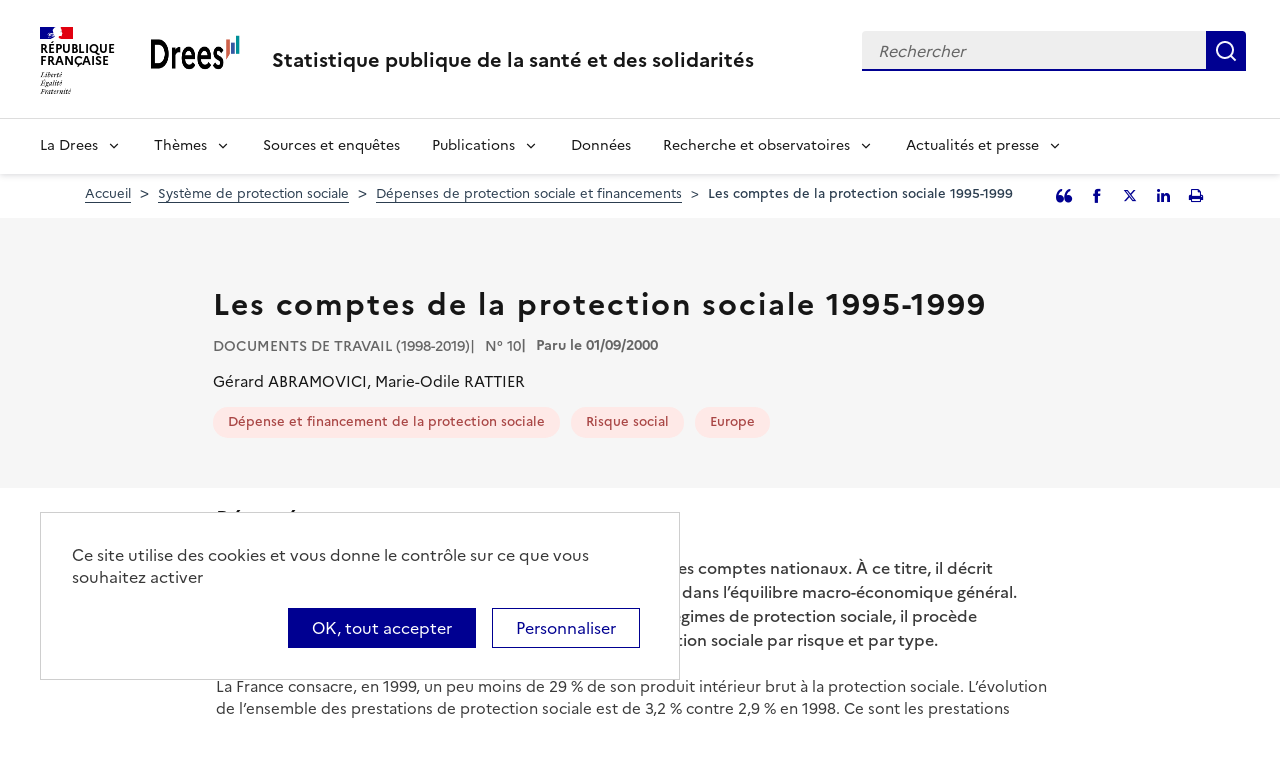

--- FILE ---
content_type: text/html; charset=UTF-8
request_url: https://www.drees.solidarites-sante.gouv.fr/publications/documents-de-travail-1998-2019/les-comptes-de-la-protection-sociale-1995-1999
body_size: 10139
content:
<!DOCTYPE html>
<html  lang="fr" dir="ltr">
  <head>
    <meta charset="utf-8" />
<link rel="canonical" href="https://www.drees.solidarites-sante.gouv.fr/publications/documents-de-travail-1998-2019/les-comptes-de-la-protection-sociale-1995-1999" />
<meta name="robots" content="index, follow" />
<meta name="Generator" content="Drupal 10 (https://www.drupal.org)" />
<meta name="MobileOptimized" content="width" />
<meta name="HandheldFriendly" content="true" />
<meta name="viewport" content="width=device-width, initial-scale=1.0" />
<link rel="icon" href="/themes/custom/drees_theme/favicon.ico" type="image/vnd.microsoft.icon" />
<link rel="alternate" hreflang="fr" href="https://www.drees.solidarites-sante.gouv.fr/publications/documents-de-travail-1998-2019/les-comptes-de-la-protection-sociale-1995-1999" />

    <title>Les comptes de la protection sociale 1995-1999 | Direction de la recherche, des études, de l&#039;évaluation et des statistiques</title>
    <link rel="stylesheet" media="all" href="/sites/default/files/css/css_xBmdTTTSvFUGLIHRSrAqfvyL0r9UoAKO5xbuP2VjQ58.css?delta=0&amp;language=fr&amp;theme=drees_theme&amp;include=[base64]" />
<link rel="stylesheet" media="all" href="/sites/default/files/css/css_bIMiew2SSXAVfdk61wmHFhSquUbowcWR0EeFqqPMKN8.css?delta=1&amp;language=fr&amp;theme=drees_theme&amp;include=[base64]" />
<link rel="stylesheet" media="print" href="/sites/default/files/css/css_6oQTV3vG73DBjHUTFljKBC_5wUaPREsmgMl3QNLZmUE.css?delta=2&amp;language=fr&amp;theme=drees_theme&amp;include=[base64]" />

    <script type="application/json" data-drupal-selector="drupal-settings-json">{"path":{"baseUrl":"\/","pathPrefix":"","currentPath":"node\/30983","currentPathIsAdmin":false,"isFront":false,"currentLanguage":"fr"},"pluralDelimiter":"\u0003","suppressDeprecationErrors":true,"eulerian":{"datalayer":{"site_entity":"Min. Sant\u00e9","site_target":"contenu","site_type":"standard","segment-site":"systeme_de_protection_sociale","pagegroup":"systeme_de_protection_sociale","pagelabel":"page_article","page_template":"page_article","page_name":"Les  comptes de la protection sociale 1995-1999","content_id":"dfc19121-d9b5-469b-b51d-ffe52c41cf6d","content_name":"article","content_type":"publications","content_author":"A.B","content_date":"01\/09\/2000","content_category":"documents_de_travail_1998_2019","content_tags":"depense_et_financement_de_la_protection_sociale risque_social europe","content_topic":"depenses_de_protection_sociale_et_financements","site_environment":"prod"},"clean_string":false,"domain":"vjsh.drees.solidarites-sante.gouv.fr"},"data":{"extlink":{"extTarget":true,"extTargetNoOverride":true,"extNofollow":false,"extNoreferrer":false,"extFollowNoOverride":false,"extClass":"0","extLabel":"(le lien est externe)","extImgClass":false,"extSubdomains":true,"extExclude":"","extInclude":"","extCssExclude":"","extCssExplicit":".view-drees-home-tools-access","extAlert":false,"extAlertText":"Ce lien vous dirige vers un site externe. Nous ne sommes pas responsables de son contenu.","mailtoClass":"0","mailtoLabel":"(link sends email)","extUseFontAwesome":false,"extIconPlacement":"append","extFaLinkClasses":"fa fa-external-link","extFaMailtoClasses":"fa fa-envelope-o","whitelistedDomains":[]}},"tarte_au_citron":{"_core":{"default_config_hash":"RcxvytWBJJaPRQ9x4swAgjupfoHZzkPIwqBtDeX-o9I"},"privacyUrl":"","hashtag":"#tarteaucitron","cookieName":"tarteaucitron","orientation":"top","mandatory":false,"showAlertSmall":true,"cookieslist":true,"showIcon":false,"iconPosition":"BottomRight","adblocker":false,"DenyAllCta":false,"AcceptAllCta":true,"highPrivacy":true,"handleBrowserDNTRequest":false,"removeCredit":false,"moreInfoLink":true,"useExternalCss":true,"readmoreLink":"","services":["eulerian-analytics","drupal_vimeo","drupal_youtube"],"cookieDomain":"","user":{"need_consent":0},"texts":{"middleBarHead":"\u261d \ud83c\udf6a","adblock":"Bonjour ! Ce site joue la transparence et vous donne le choix des services tiers \u00e0 activer.","adblock_call":"Merci de d\u00e9sactiver votre adblocker pour commencer la personnalisation.","reload":"Recharger la page","alertBigScroll":"En continuant de d\u00e9filer,","alertBigClick":"En poursuivant votre navigation,","alertBig":"vous acceptez l\u0027utilisation de services tiers pouvant installer des cookies","alertBigPrivacy":"Ce site utilise des cookies et vous donne le contr\u00f4le sur ce que vous souhaitez activer","alertSmall":"Gestion des services","personalize":"Personnaliser","acceptAll":"OK, tout accepter","close":"Fermer","privacyUrl":"Politique de confidentialit\u00e9","all":"Pr\u00e9f\u00e9rences pour tous les services","info":"Protection de votre vie priv\u00e9e","disclaimer":"En autorisant ces services tiers, vous acceptez le d\u00e9p\u00f4t et la lecture de cookies et l\u0027utilisation de technologies de suivi n\u00e9cessaires \u00e0 leur bon fonctionnement.","allow":"Autoriser","deny":"Refuser","noCookie":"Ce service ne d\u00e9pose aucun cookie.","useCookie":"Ce service peut d\u00e9poser","useCookieCurrent":"Ce service a d\u00e9pos\u00e9","useNoCookie":"Ce service n\u0027a d\u00e9pos\u00e9 aucun cookie.","more":"Lire la suite","source":"Voir le site officiel","credit":"Gestion des cookies par tarteaucitron.js","noServices":"Ce site n\u0027utilise aucun cookie n\u00e9cessitant votre consentement.","toggleInfoBox":"Afficher\/masquer les informations sur le stockage des cookies","title":"Panneau de gestion des cookies","cookieDetail":"D\u00e9tail des cookies","ourSite":"sur notre site","newWindow":"(nouvelle fen\u00eatre)","allowAll":"Autoriser tous les cookies","denyAll":"Interdire tous les cookies","fallback":"est d\u00e9sactiv\u00e9.","mandatoryTitle":"Cookies obligatoires","mandatoryText":"Ce site utilise des cookies n\u00e9cessaires \u00e0 son bon fonctionnement qui ne peuvent pas \u00eatre d\u00e9sactiv\u00e9s.","save":"Enregistrer","modalWindow":"(modal window)","icon":"Cookies","allowed":"Autoris\u00e9","disallowed":"Interdit","engage-eulerian-analytics":"Eulerian Analytics is disabled.","engage-oembed:drupal_vimeo":"Vimeo is disabled.","engage-oembed:drupal_youtube":"YouTube is disabled.","ads":{"title":"R\u00e9gies publicitaires","details":"Les r\u00e9gies publicitaires permettent de g\u00e9n\u00e9rer des revenus en commercialisant les espaces publicitaires du site."},"analytic":{"title":"Mesure d\u0027audience","details":"Les services de mesure d\u0027audience permettent de g\u00e9n\u00e9rer des statistiques de fr\u00e9quentation utiles \u00e0 l\u0027am\u00e9lioration du site."},"social":{"title":"R\u00e9seaux sociaux","details":"Les r\u00e9seaux sociaux permettent d\u0027am\u00e9liorer la convivialit\u00e9 du site et aident \u00e0 sa promotion via les partages."},"video":{"title":"Vid\u00e9os","details":"Les services de partage de vid\u00e9o permettent d\u0027enrichir le site de contenu multim\u00e9dia et augmentent sa visibilit\u00e9."},"comment":{"title":"Commentaires","details":"Les gestionnaires de commentaires facilitent le d\u00e9p\u00f4t de vos commentaires et luttent contre le spam."},"support":{"title":"Assistance technique","details":"Les services de support vous permettent d\u0027entrer en contact avec l\u0027\u00e9quipe du site et d\u0027aider \u00e0 son am\u00e9lioration."},"api":{"title":"APIs","details":"Les APIs permettent de charger des scripts : g\u00e9olocalisation, moteurs de recherche, traductions, ..."},"other":{"title":"Autre","details":"Services visant \u00e0 afficher du contenu web."}}},"bootstrap":{"forms_has_error_value_toggle":1,"modal_animation":1,"modal_backdrop":"true","modal_focus_input":1,"modal_keyboard":1,"modal_select_text":1,"modal_show":1,"modal_size":"","popover_enabled":1,"popover_animation":1,"popover_auto_close":1,"popover_container":"body","popover_content":"","popover_delay":"0","popover_html":0,"popover_placement":"right","popover_selector":"","popover_title":"","popover_trigger":"click"},"field_unfold_accordion":false,"ajaxTrustedUrl":{"form_action_p_pvdeGsVG5zNF_XLGPTvYSKCf43t8qZYSwcfZl2uzM":true},"user":{"uid":0,"permissionsHash":"e0f41e99491129a43dd8f0ad868ea6a591527cdb3ecf55096dc12da983e5ec75"}}</script>
<script src="/libraries/tarteaucitron/tarteaucitron.js?v=0"></script>
<script src="/sites/default/files/js/js_k7h_bCRINadakcQN5Fo63DF98xPEAg6kI4LYIxGovdU.js?scope=header&amp;delta=1&amp;language=fr&amp;theme=drees_theme&amp;include=eJyVjUEOwyAMBD-UhCchCqvUCtjIGNT-vkiNKiW3Htcz632IWDMN1VWpMqBLUqB59AylwA4DbG2dSjyI9xPbEwUuqFHMWGNvJuWCopQqPKsbh0F7MBK-Ct_Ob4eYbMHLMvHhkvYa8nbGxeYQfOg-kqmwu-U79wWJglcUmedBCXJ-nKFA_vDf0q0_8AFKO3Vz"></script>

  </head>
  <body class="path-node page-node-type-article has-glyphicons">
    <a href="#main-content" class="visually-hidden focusable skip-link">
      Aller au contenu principal
    </a>
    
      <div class="dialog-off-canvas-main-canvas" data-off-canvas-main-canvas>
    <header role="banner" class="fr-header">
  <div class="fr-header__body">
    <div class="fr-container">
      <div class="fr-header__body-row">
                             <div class="fr-header__brand fr-enlarge-link">
    <div class="fr-header__brand-top">
      <div class="fr-header__logo">
          <p class="fr-logo">
              République
              <br>Française
          </p>
      </div>
      <div class="fr-header__operator">
          <img class="fr-responsive-img" src="/themes/custom/drees_theme/images/logo_drees.png" alt="Drees" >
          <!-- L’alternative de l’image (attribut alt) doit impérativement être renseignée et reprendre le texte visible dans l’image -->
      </div>
      <div class="fr-header__navbar">
        <button class="fr-btn--search fr-btn" data-fr-opened="false" aria-controls="modal-search" id="button-search" title="Rechercher">
            Rechercher
        </button>
        <button class="fr-btn--menu fr-btn" data-fr-opened="false" aria-controls="modal-491"  id="button-492" title="Menu">
            Menu
        </button>
      </div>
    </div>
    <div class="fr-header__service">
        <a href="/" title="Accueil - Statistique publique de la santé et des solidarités - Drees - République Française">
            <p class="fr-header__service-title">
                Statistique publique de la santé et des solidarités
            </p>
        </a>
    </div>
</div>

<div class="fr-header__tools">
  <div class="fr-header__search fr-modal" id="modal-search">
    <div class="fr-container fr-container-lg--fluid">
      <button class="fr-btn--close fr-btn" aria-controls="modal-search" title="Fermer">
          Fermer
      </button>
      <div id="block-drees-search-collapsible-block" class="block block-drees-search block-drees-search-collapsible-block clearfix">
        
                

                  
<div class="search-in-nav">
  <form  class="solr-search-form" data-drupal-selector="solr-search-form" action="/publications/documents-de-travail-1998-2019/les-comptes-de-la-protection-sociale-1995-1999" method="post" id="solr-search-form" accept-charset="UTF-8" >
  <div class="fr-search-bar" id="header-search" role="search">
    <label class="fr-label" for="edit-solr-search">Recherche</label><input data-drupal-selector="edit-solr-search" aria-describedby="edit-solr-search--description" class="form-text fr-input" type="text" id="edit-solr-search" name="solr_search" value="" size="150" maxlength="150" placeholder="Rechercher" />
<button class="fr-btn" title="Rechercher" type="submit">Rechercher</button><input autocomplete="off" data-drupal-selector="form-qnlpeebu89zu81tsw-hjmzj-txan9rp8km-a7obo4ta" type="hidden" name="form_build_id" value="form-qNLpeeBu89zU81tSW_HJmzJ-TxaN9rp8Km_A7OBO4TA" /><input data-drupal-selector="edit-solr-search-form" type="hidden" name="form_id" value="solr_search_form" />
  </div>
</form>


</div>

              </div>
    </div>
  </div>
</div>



              </div>
    </div>
  </div>

                    <div class="fr-header__menu fr-modal" id="modal-491" aria-labelledby="button-492">
                <div class="fr-container">
                    <button class="fr-btn--close fr-btn" aria-controls="modal-491" title="Fermer">
              Fermer
          </button>
              
  
<nav data-region="navigation" block_id="drees-theme-main-menu" data-component-id="drees_theme:navigation" class="fr-nav" role="navigation" aria-label="Menu principal" id="menu-main">
  <ul class="fr-nav__list">
                              <li class="fr-nav__item">
                                  <button class="fr-nav__btn"
                    aria-expanded="false"
                    aria-controls="menu-1-1728977883">
              La Drees
            </button>
            <div class="fr-collapse fr-menu" id="menu-1-1728977883">
                          <ul class="fr-menu__list">
                  <li class="fr-nav__item">
                
  <a href="/presentation" class="fr-nav__link" data-drupal-link-system-path="node/445147">Présentation</a>

          </li>
                  <li class="fr-nav__item">
                
  <a href="/diffusion" class="fr-nav__link" data-drupal-link-system-path="node/445148">Diffusion</a>

          </li>
                  <li class="fr-nav__item">
                
  <a href="/qualite" class="fr-nav__link" data-drupal-link-system-path="node/445149">Qualité</a>

          </li>
                  <li class="fr-nav__item">
                
  <a href="/donnees-et-codes-sources" class="fr-nav__link" data-drupal-link-system-path="node/445150">Données et codes sources</a>

          </li>
                  <li class="fr-nav__item">
                
  <a href="/protection-des-donnees" class="fr-nav__link" data-drupal-link-system-path="node/445151">Protection des données</a>

          </li>
              </ul>
      
            </div>
                  </li>
              <li class="fr-nav__item">
                                  <button class="fr-nav__btn"
                    aria-expanded="false"
                    aria-controls="menu-2-2129211794">
              Thèmes
            </button>
            <div class="fr-collapse fr-menu" id="menu-2-2129211794">
                          <ul class="fr-menu__list">
                  <li class="fr-nav__item">
                
  <a href="/systeme-de-protection-sociale" class="fr-nav__link" data-drupal-link-system-path="taxonomy/term/21">Système de protection sociale</a>

          </li>
                  <li class="fr-nav__item">
                
  <a href="/sante-et-systeme-de-soins" class="fr-nav__link" data-drupal-link-system-path="taxonomy/term/22">Santé et système de soins</a>

          </li>
                  <li class="fr-nav__item">
                
  <a href="/professions-sanitaires-et-sociales" class="fr-nav__link" data-drupal-link-system-path="taxonomy/term/70">Professions sanitaires et sociales</a>

          </li>
                  <li class="fr-nav__item">
                
  <a href="/retraite" class="fr-nav__link" data-drupal-link-system-path="taxonomy/term/23">Retraite</a>

          </li>
                  <li class="fr-nav__item">
                
  <a href="/grand-age-handicap-et-autonomie" class="fr-nav__link" data-drupal-link-system-path="taxonomy/term/24">Grand âge, handicap et autonomie</a>

          </li>
                  <li class="fr-nav__item">
                
  <a href="/prestations-de-solidarite-et-pauvrete" class="fr-nav__link" data-drupal-link-system-path="taxonomy/term/25">Prestations de solidarité et pauvreté</a>

          </li>
                  <li class="fr-nav__item">
                
  <a href="/enfance-familles-et-jeunesse" class="fr-nav__link" data-drupal-link-system-path="taxonomy/term/27">Enfance, familles et jeunesse</a>

          </li>
              </ul>
      
            </div>
                  </li>
              <li class="fr-nav__item">
                          
  <a href="/article/sources-et-enquetes" class="fr-nav__link" data-drupal-link-system-path="node/444935">Sources et enquêtes</a>

                  </li>
              <li class="fr-nav__item">
                                  <button class="fr-nav__btn"
                    aria-expanded="false"
                    aria-controls="menu-4-322975470">
              Publications
            </button>
            <div class="fr-collapse fr-menu" id="menu-4-322975470">
                          <ul class="fr-menu__list">
                  <li class="fr-nav__item">
                
  <a href="/recherche?f%5B0%5D=content_type%3A1" class="fr-nav__link" data-drupal-link-query="{&quot;f&quot;:[&quot;content_type:1&quot;]}" data-drupal-link-system-path="recherche">Études et ouvrages</a>

          </li>
                  <li class="fr-nav__item">
                
  <a href="/article/calendrier-des-publications" class="fr-nav__link" data-drupal-link-system-path="node/46374">Calendrier des publications</a>

          </li>
                  <li class="fr-nav__item">
                
  <a href="/en/publications" class="fr-nav__link" data-drupal-link-system-path="en/publications">English publications</a>

          </li>
                  <li class="fr-nav__item">
                
  <a href="/publications-adaptees" class="fr-nav__link" data-drupal-link-system-path="publications-adaptees">Facile à lire et à comprendre </a>

          </li>
              </ul>
      
            </div>
                  </li>
              <li class="fr-nav__item">
                          
  <a href="/donnees-0" class="fr-nav__link" data-drupal-link-system-path="node/445028">Données</a>

                  </li>
              <li class="fr-nav__item">
                                  <button class="fr-nav__btn"
                    aria-expanded="false"
                    aria-controls="menu-6-2008761939">
              Recherche et observatoires
            </button>
            <div class="fr-collapse fr-menu" id="menu-6-2008761939">
                          <ul class="fr-menu__list">
                  <li class="fr-nav__item">
                
  <a href="/article/la-mission-recherche-mire" class="fr-nav__link" data-drupal-link-system-path="node/444932">Mission Recherche (MiRe)</a>

          </li>
                  <li class="fr-nav__item">
                
  <a href="/article/observatoire-national-du-suicide" class="fr-nav__link" data-drupal-link-system-path="node/25047">Observatoire national du suicide (ONS)</a>

          </li>
                  <li class="fr-nav__item">
                
  <a href="/article/observatoire-national-de-la-demographie-des-professions-de-sante-ondps" class="fr-nav__link" data-drupal-link-system-path="node/46448">Observatoire national de la démographie des professions de santé (ONDPS)</a>

          </li>
                  <li class="fr-nav__item">
                
  <a href="/article/revue-francaise-des-affaires-sociales-rfas" class="fr-nav__link" data-drupal-link-system-path="node/32364">Revue française des affaires sociales (RFAS)</a>

          </li>
              </ul>
      
            </div>
                  </li>
              <li class="fr-nav__item">
                                  <button class="fr-nav__btn"
                    aria-expanded="false"
                    aria-controls="menu-7-436100983">
              Actualités et presse
            </button>
            <div class="fr-collapse fr-menu" id="menu-7-436100983">
                          <ul class="fr-menu__list">
                  <li class="fr-nav__item">
                
  <a href="/recherche?f%5B0%5D=content_type%3A5&amp;f%5B1%5D=content_type%3A549" class="fr-nav__link" data-drupal-link-query="{&quot;f&quot;:[&quot;content_type:5&quot;,&quot;content_type:549&quot;]}" data-drupal-link-system-path="recherche">Actualités</a>

          </li>
                  <li class="fr-nav__item">
                
  <a href="/article/espace-presse" class="fr-nav__link" data-drupal-link-system-path="node/46474">Presse</a>

          </li>
                  <li class="fr-nav__item">
                
  <a href="/article/calendrier-des-publications" class="fr-nav__link" data-drupal-link-system-path="node/46374">Calendrier des publications</a>

          </li>
              </ul>
      
            </div>
                  </li>
            
      </ul>
</nav>








          
                  </div>
        
      </div>
      </header>

    <div class="region region-breadcrumb">
        <nav class="container" aria-label="Fil d'ariane">
    <ol class="breadcrumb hidden-xs hidden-sm">
              <li >
                      <a href="/">Accueil</a>
                  </li>
              <li >
                      <a href="/systeme-de-protection-sociale">Système de protection sociale</a>
                  </li>
              <li >
                      <a href="/depenses-de-protection-sociale-et-financements">Dépenses de protection sociale et financements</a>
                  </li>
              <li  class="active">
                      Les  comptes de la protection sociale 1995-1999
                  </li>
          </ol>

          <div class="social-media-sharing no-print">
        <button type="button" class="social-media-sharing-link social-media-sharing-link--testimony" data-toggle="modal" data-target="#quoteArticle">
          <span class="sr-only">Partager l'article en tant que citation</span>
        </button>

          
    

      
    <a    target="_blank"  class="social-media-sharing-link social-media-sharing-link--facebook"   href="http://www.facebook.com/sharer/sharer.php?u=https://www.drees.solidarites-sante.gouv.fr/publications/documents-de-travail-1998-2019/les-comptes-de-la-protection-sociale-1995-1999"
    title="Facebook">
          <span class="sr-only">Facebook</span>
      </a>
    <a    target="_blank"  class="social-media-sharing-link social-media-sharing-link--twitter-x"   href="https://twitter.com/intent/tweet?url=https://www.drees.solidarites-sante.gouv.fr/publications/documents-de-travail-1998-2019/les-comptes-de-la-protection-sociale-1995-1999&amp;text=Les++comptes+de+la+protection+sociale+1995-1999"
    title="Partager l&#039;article sur Twitter">
          <span class="sr-only">Partager l&#039;article sur Twitter</span>
      </a>
    <a    target="_blank"  class="social-media-sharing-link social-media-sharing-link--linkedin"   href="http://www.linkedin.com/shareArticle?mini=true&amp;url=https://www.drees.solidarites-sante.gouv.fr/publications/documents-de-travail-1998-2019/les-comptes-de-la-protection-sociale-1995-1999&amp;title=Les++comptes+de+la+protection+sociale+1995-1999&amp;source=https://www.drees.solidarites-sante.gouv.fr/publications/documents-de-travail-1998-2019/les-comptes-de-la-protection-sociale-1995-1999"
    title="Partager l&#039;article sur Linked in">
          <span class="sr-only">Partager l&#039;article sur Linked in</span>
      </a>

  


        <button type="button" class="social-media-sharing-link social-media-sharing-link--print" id="dreesPrint">
          <span class="sr-only">Imprimer l'article</span>
        </button>
      </div>

      <!-- Copy to clipboard modal -->
      <div class="modal fade" tabindex="-1" role="dialog" id="quoteArticle">
        <div class="modal-dialog" role="document">
          <div class="modal-content">
            <div class="modal-header">
              <button type="button" class="close" data-dismiss="modal" aria-label="Close"><span
                  aria-hidden="true">&times;</span></button>
              <h2 class="modal-title">Citer cet article</h2>
            </div>
            <div class="modal-body">

            <textarea class="form-control copy-clipboard" id="copy-clipboard">Gérard ABRAMOVICI, Marie-Odile RATTIER (2020, octobre). Les  comptes de la protection sociale 1995-1999. Documents de travail (1998-2019), 10.</textarea>

              <div class="text-center">
                <button type="button" class="btn btn-clipboard" data-clipboard-action="copy"
                        data-clipboard-target="#clipboard" id="btn-copy">
                  Copier
                </button>
              </div>
            </div>
          </div>
        </div>
      </div>

      </nav>


  </div>


  <main role="main" class="main-container js-quickedit-main-content">
                                  
  <div class="region region-header">

    
    <div class="container">
        
<div data-drupal-messages-fallback class="hidden"></div>
<section id="block-block-article-header" class="block block-ctools block-entity-viewnode clearfix">
  
    

      <div class="row col-md-9">
  <h1 class="page-header">
    
<span>Les  comptes de la protection sociale 1995-1999</span>

  </h1>

  <div class="inline">
    <p class="collection">
      Documents de travail (1998-2019)
  </p>

    <p class="nbr">
  N° 10
</p>


            <p class="date">
      Paru le
      01/09/2000
    </p>
    
  </div>

  
            <div class="field field--name-field-publication-author field--type-string field--label-hidden field--item">Gérard ABRAMOVICI, Marie-Odile RATTIER</div>
      
    <ul>
      <li>
      <a href="/recherche?text=D%C3%A9pense%20et%20financement%20de%20la%20protection%20sociale">
  Dépense et financement de la protection sociale
</a>

    </li>
      <li>
      <a href="/recherche?text=Risque%20social">
  Risque social
</a>

    </li>
      <li>
      <a href="/recherche?text=Europe">
  Europe
</a>

    </li>
    </ul>

  <div class="inline">
    
        
  </div>
</div>

  </section>


    </div>
  </div>

              <div class="container-fluid">
      <div class="row">

                
        
                <section class="core/modules/views/templates/views-view-unformatted.html.twig">

                    
                                <a id="main-content"></a>
              <div class="region region-content">
      <article class="article full clearfix content-node-article">

  
    

    <div class="content">
    <div class="container">
      <div class="row display-flex">
                          <div class="m-auto col-md-9 col-sm-12 node-type-article--main">
                  <div class="bg-white node-type-article--main--wysiwyg">
            <div class="resume">
                              <h2>Résumé</h2>
              
              
              
              
            <div class="field field--name-field-summary field--type-string-long field--label-hidden field--item">Le compte de la protection sociale est un compte satellite des comptes nationaux. À ce titre, il décrit l’ensemble du système de protection sociale et son insertion dans l’équilibre macro-économique général. Présentant les flux annuels de dépenses et de recettes des régimes de protection sociale, il procède également à une analyse détaillée des prestations de protection sociale par risque et par type.<br />
<br />
</div>
      
            </div>
            <div class="publication-all" id="article-publication">
              
      <div class="field field--name-field-publication-text field--type-entity-reference-revisions field--label-hidden field--items">
              <div class="field--item">  <div class="paragraph paragraph--type--text paragraph--view-mode--default">
          
            <div class="field field--name-field-pg-text field--type-text-long field--label-hidden field--item"><p><span>La France consacre, en 1999, un peu moins de 29 % de son produit intérieur brut à la protection sociale. L’évolution de l’ensemble des prestations de protection sociale est de 3,2 % contre 2,9 % en 1998. Ce sont les prestations « vieillesse-survie » et celles liées au risque « pauvreté et exclusion sociale » qui ont crû le plus vite. Les prestations « maternité-famille » et « emploi » progressent, pour leur part, à un rythme ralenti. L’année 1999 se caractérise par le rebond des prestations famille après la mise provisoire sous condition de ressources des allocations familiales en 1998, le dynamisme des pensions de retraite et la forte croissance des indemnités de chômage et du revenu minimum d’insertion.</span><br>
<span>Plus des trois quarts des prestations sont versées au titre de la vieillesse-survie et de la santé. Les prestations liées à la maternité et à la famille pèsent pour un dixième des prestations, comme celles du groupe formé par les risques « emploi » et « pauvreté-exclusion » (lequel recouvre principalement le RMI et les prestations versées par les organismes caritatifs).</span></p>

<p><span>Le financement de la protection sociale est essentiellement assuré par deux grandes catégories de ressources : les cotisations et le financement public (constitué des impôts et taxes affectés et des contributions publiques). La forte croissance en 1997 et 1998 de la part des « impôts et taxes affectés » au détriment du poste « cotisations sociales » est la conséquence directe du transfert des cotisations maladie sur la CSG.</span></p>
</div>
      
      </div>
</div>
          </div>
  
            </div>
          </div>
            
              <div class="node-type-article--main--section">
                                  <h2>Pour en savoir plus</h2>
                  <div class="row">
                                                              <div class="col-md-6">
                        <h3 class="to-explore">Jeux de données à explorer</h3>
                                                                          
      <ul class="field field--name-field-publication-dataset field--type-link field--label-hidden list-link-icon field--items">
              <li class="field--item">
          <a href="https://drees2-sgsocialgouv.opendatasoft.com/explore/dataset/305_les-comptes-de-la-protection-sociale/information/" target="_blank"
             title="Les comptes de la protection sociale - Nouvelle fenêtre">
            <span class="color-turquoise-darken icon-open-data icon--big"
                  aria-hidden="true"></span>Les comptes de la protection sociale</a>
        </li>
          </ul>
  

                                              </div>
                                      </div>
                
                                            <h2>Sources, outils & enquêtes</h2>
                      <ul class="field field--name-field-sources field--type-link field--label-hidden list-link field--items">
              <li class="field--item">
                                <a href="/sources-outils-et-enquetes/les-comptes-de-la-protection-sociale">Les comptes de la protection sociale</a>         </li>
          </ul>
  
              
            </div>
                              <div class="node-type-article--main--section">
            <h2>Nous contacter</h2>
            <div class="row">
              <div class="col-md-6">
                <div class="contact-us">
                                    <a href="mailto:DREES-INFOS@sante.gouv.fr" class="btn-email">DREES-INFOS@sante.gouv.fr</a>
                </div>
              </div>
            </div>
          </div>
                  </div>
      </div>
    </div>
  </div>
</article>


  </div>

                  </section>

                
      </div>
    </div>
  </main>

    <div class="region region-footer-top">
    <div class="fr-follow">
  <div class="container">
    <div class="fr-grid-row">
      <div class="fr-col-12">
        <div class="fr-follow__social">
          <h2 class="fr-h5">Suivez-nous<br />sur les réseaux sociaux</h2>
            <ul data-region="footer_top" class="fr-btns-group fr-btns-group--lg">
          <li>
                                                <a class="fr-btn fr-btn--bluesky" href='https://bsky.app/profile/drees-sante-social.bsky.social' target='_blank' rel="noopener">
            <span class='sr-only'>Bluesky</span>
          </a>
              </li>
          <li>
                                                <a class="fr-btn fr-btn--linkedin" href='https://www.linkedin.com/company/drees-minist%C3%A8res-sante-solidarites/' target='_blank' rel="noopener">
            <span class='sr-only'>LinkedIn</span>
          </a>
              </li>
          <li>
                                                <a class="fr-btn fr-btn--twitter-x" href='https://twitter.com/DREESanteSocial' target='_blank' rel="noopener">
            <span class='sr-only'>Twitter</span>
          </a>
              </li>
      </ul>
  

        </div>
      </div>
    </div>
  </div>
</div>

  </div>


  <footer class="footer " role="contentinfo">
    <div class="fr-container">
              <div class="region region-footer">
          <div class="footer-level-1">
            <div class="footer-level-1-container">
              <section id="block-ministries-footer-block" class="block block-drees-footer block-ministries-block clearfix">
  
    

      
<div class="ministries-block">
  <ul class="ministries-block-image">
    <li>
      <a href="#" target="_blank">         <img class="logo-rf" src="/themes/custom/drees_theme/logoRF.png"
             alt="République Française - Nouvelle fenêtre"/>
      </a>
    </li>
    <li class="ministries-block-text-image">
      <a href="#" target="_blank">         <img class="logo-dreeshidden-sm" src="/themes/custom/drees_theme/images/logo_drees.png"
             alt="Drees - Accueil"/>
      </a>
    </li>
  </ul>
</div>

  </section>



              <div class="region-footer-menu">
                <nav class="no-print" role="navigation" aria-label="Menu secondaire"  id="block-gouv-websites-footer-block">
          

        
      <ul class="menu menu--gouv-websites nav">
                              <li class="first">
                                                  <a href="https://solidarites.gouv.fr/" target="_blank" rel="noopener external" title="solidarites.gouv.fr - nouvelle fenêtre">solidarites.gouv.fr</a>
                  </li>
                              <li>
                                                  <a href="https://sante.gouv.fr/" target="_blank" rel="noopener external" title="sante.gouv.fr - nouvelle fenêtre">sante.gouv.fr</a>
                  </li>
                              <li>
                                                  <a href="https://www.data.gouv.fr/fr" target="_blank" title="Plateforme ouverte des données publiques françaises" rel="noopener external">data.gouv.fr</a>
                  </li>
                              <li>
                                                  <a href="https://www.gouvernement.fr" target="_blank" title="Site du gouvernement" rel="noopener external">gouvernement.fr</a>
                  </li>
                              <li>
                                                  <a href="https://www.legifrance.gouv.fr/" target="_blank" title="Le service public de la diffusion du droit" rel="noopener external">legifrance.gouv.fr</a>
                  </li>
                              <li class="last">
                                                  <a href="https://www.service-public.fr" target="_blank" title="Le site officiel de l&#039;administration française" rel="noopener external">service-public.fr</a>
                  </li>
          </ul>
  

  </nav>

              </div>
            </div>           </div>
          <div class="footer-level-2">
            <nav class="no-print"  id="block-drees-theme-footer">
            
  

        
      <ul class="menu menu--footer nav">
                      <li class="first">
                                        <a href="/article/accessibilite" data-drupal-link-system-path="node/46469">Accessibilité : Conforme</a>
              </li>
                      <li>
                                        <a href="/article/vous-souhaitez-nous-contacter" data-drupal-link-system-path="node/432172">Contact</a>
              </li>
                      <li>
                                        <a href="/article/contact">S&#039;abonner</a>
              </li>
                      <li>
                                        <a href="/article/plan-du-site" data-drupal-link-system-path="node/437924">Plan du site</a>
              </li>
                      <li>
                                        <a href="/article/mentions-legales" data-drupal-link-system-path="node/46521">Mentions légales</a>
              </li>
                      <li>
                                        <a href="/rss.xml" title="Flux RSS" data-drupal-link-system-path="rss.xml">Flux RSS</a>
              </li>
                      <li class="last">
                                        <a href="/article/recrutements" data-drupal-link-system-path="node/444645">Recrutements</a>
              </li>
        </ul>
  

  </nav>

          </div>
          <div class="footer-level-3">
            <p>Sauf mention contraire, tous les contenus de ce site sont sous  <a
                href="https://www.etalab.gouv.fr/licence-ouverte-open-licence"
                target="_blank" title="Licence etalab-2.0 - Nouvelle fenêtre">
                licence etalab-2.0
              </a>
            </p>
          </div>
        </div>           </div>   </footer>

  </div>

    
    <script src="/libraries/dsfr/dist/core/core.module.min.js?t8v2k0" type="module"></script>
<script src="/libraries/dsfr/dist/component/modal/modal.module.min.js?t8v2k0" type="module"></script>
<script src="/libraries/dsfr/dist/component/navigation/navigation.module.min.js?t8v2k0" type="module"></script>
<script src="/sites/default/files/js/js_PkP6js2sbhSM8jwaGiJf5Pra6lRYsyMZs2sGDjBbrCI.js?scope=footer&amp;delta=3&amp;language=fr&amp;theme=drees_theme&amp;include=eJyVjUEOwyAMBD-UhCchCqvUCtjIGNT-vkiNKiW3Htcz632IWDMN1VWpMqBLUqB59AylwA4DbG2dSjyI9xPbEwUuqFHMWGNvJuWCopQqPKsbh0F7MBK-Ct_Ob4eYbMHLMvHhkvYa8nbGxeYQfOg-kqmwu-U79wWJglcUmedBCXJ-nKFA_vDf0q0_8AFKO3Vz"></script>

  </body>
</html>
